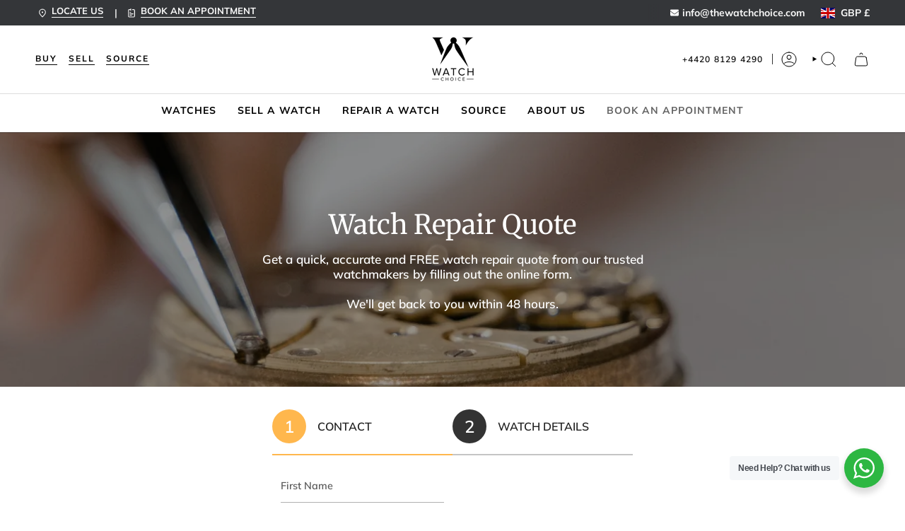

--- FILE ---
content_type: text/css
request_url: https://thewatchchoice.com/cdn/shop/t/4/assets/font-settings.css?v=31883817341392315681759334708
body_size: 487
content:
@font-face{font-family:Merriweather;font-weight:400;font-style:normal;font-display:swap;src:url(//thewatchchoice.com/cdn/fonts/merriweather/merriweather_n4.349a72bc63b970a8b7f00dc33f5bda2ec52f79cc.woff2?h1=d2F0Y2gtY2hvaWNlLmFjY291bnQubXlzaG9waWZ5LmNvbQ&h2=dGhld2F0Y2hjaG9pY2UuY29t&hmac=bfae7c3709ad459da87f76820722dbc235adf7811fde90781c3f99346fc3b4cf) format("woff2"),url(//thewatchchoice.com/cdn/fonts/merriweather/merriweather_n4.5a396c75a89c25b516c9d3cb026490795288d821.woff?h1=d2F0Y2gtY2hvaWNlLmFjY291bnQubXlzaG9waWZ5LmNvbQ&h2=dGhld2F0Y2hjaG9pY2UuY29t&hmac=d60af74cdef0b09d217550e4f94cee3cfac3eb6836fd5cd1353d3bc88438a463) format("woff")}@font-face{font-family:Muli;font-weight:600;font-style:normal;font-display:swap;src:url(//thewatchchoice.com/cdn/fonts/muli/muli_n6.cc1d2d4222c93c9ee9f6de4489226d2e1332d85b.woff2?h1=d2F0Y2gtY2hvaWNlLmFjY291bnQubXlzaG9waWZ5LmNvbQ&h2=dGhld2F0Y2hjaG9pY2UuY29t&hmac=56a28562a5cc76b5e6aa5fe03d8a9f6b9b2010a92a5af1511bdf4e6f6ee0d80b) format("woff2"),url(//thewatchchoice.com/cdn/fonts/muli/muli_n6.2bb79714f197c09d3f5905925734a3f1166d5d27.woff?h1=d2F0Y2gtY2hvaWNlLmFjY291bnQubXlzaG9waWZ5LmNvbQ&h2=dGhld2F0Y2hjaG9pY2UuY29t&hmac=790c2a47fc124e5a60003d188ec5d4516c85f32dcfd14d17262191c1149955be) format("woff")}@font-face{font-family:Figtree;font-weight:600;font-style:normal;font-display:swap;src:url(//thewatchchoice.com/cdn/fonts/figtree/figtree_n6.9d1ea52bb49a0a86cfd1b0383d00f83d3fcc14de.woff2?h1=d2F0Y2gtY2hvaWNlLmFjY291bnQubXlzaG9waWZ5LmNvbQ&h2=dGhld2F0Y2hjaG9pY2UuY29t&hmac=e793a48659f71b53469936251f164bb2f024aa6282c4c59f710c08d392823e11) format("woff2"),url(//thewatchchoice.com/cdn/fonts/figtree/figtree_n6.f0fcdea525a0e47b2ae4ab645832a8e8a96d31d3.woff?h1=d2F0Y2gtY2hvaWNlLmFjY291bnQubXlzaG9waWZ5LmNvbQ&h2=dGhld2F0Y2hjaG9pY2UuY29t&hmac=cdf24fde9f1fd4b25bec4cfc9ce19af8a980a96972b24d7dff36d5a6078c5319) format("woff")}@font-face{font-family:Merriweather;font-weight:500;font-style:normal;font-display:swap;src:url(//thewatchchoice.com/cdn/fonts/merriweather/merriweather_n5.115fee843491d81abb9c9059507874cb55bd8c69.woff2?h1=d2F0Y2gtY2hvaWNlLmFjY291bnQubXlzaG9waWZ5LmNvbQ&h2=dGhld2F0Y2hjaG9pY2UuY29t&hmac=a7f61fec507cc3f4e4f94e804594b6549df86ff5a0103419bfe22f5ec75b9d27) format("woff2"),url(//thewatchchoice.com/cdn/fonts/merriweather/merriweather_n5.f5eab3901bf9b799e13f052e093d390906f24b0c.woff?h1=d2F0Y2gtY2hvaWNlLmFjY291bnQubXlzaG9waWZ5LmNvbQ&h2=dGhld2F0Y2hjaG9pY2UuY29t&hmac=4ba569168084790e85b94869321c53e4571511e52c9805a979a99c43f6a8f52b) format("woff")}@font-face{font-family:Muli;font-weight:700;font-style:normal;font-display:swap;src:url(//thewatchchoice.com/cdn/fonts/muli/muli_n7.c8c44d0404947d89610714223e630c4cbe005587.woff2?h1=d2F0Y2gtY2hvaWNlLmFjY291bnQubXlzaG9waWZ5LmNvbQ&h2=dGhld2F0Y2hjaG9pY2UuY29t&hmac=acc8d8927f16ef279a4dc741e5244ab608ecd8d2ac93ef0511c9ceceb9e5ec11) format("woff2"),url(//thewatchchoice.com/cdn/fonts/muli/muli_n7.4cbcffea6175d46b4d67e9408244a5b38c2ac568.woff?h1=d2F0Y2gtY2hvaWNlLmFjY291bnQubXlzaG9waWZ5LmNvbQ&h2=dGhld2F0Y2hjaG9pY2UuY29t&hmac=29c32e0529fed7e7bf15b3904562bb0f708593fc725b350f144530a2591615f8) format("woff")}@font-face{font-family:Muli;font-weight:600;font-style:italic;font-display:swap;src:url(//thewatchchoice.com/cdn/fonts/muli/muli_i6.8f2d01d188d44c7a6149f7e8d2688f96baea5098.woff2?h1=d2F0Y2gtY2hvaWNlLmFjY291bnQubXlzaG9waWZ5LmNvbQ&h2=dGhld2F0Y2hjaG9pY2UuY29t&hmac=7117c0a8352d396962d1ca0b15505f486905b03c60c06c4bc7df5f951e681ac9) format("woff2"),url(//thewatchchoice.com/cdn/fonts/muli/muli_i6.be105ddc6534276d93778a9b02f60679ab15f9e1.woff?h1=d2F0Y2gtY2hvaWNlLmFjY291bnQubXlzaG9waWZ5LmNvbQ&h2=dGhld2F0Y2hjaG9pY2UuY29t&hmac=f868b631fee614db90cc18d4fa934a12a726404cd126d7eb18c70272996e87f1) format("woff")}@font-face{font-family:Muli;font-weight:700;font-style:italic;font-display:swap;src:url(//thewatchchoice.com/cdn/fonts/muli/muli_i7.34eedbf231efa20bd065d55f6f71485730632c7b.woff2?h1=d2F0Y2gtY2hvaWNlLmFjY291bnQubXlzaG9waWZ5LmNvbQ&h2=dGhld2F0Y2hjaG9pY2UuY29t&hmac=fcc6d84ca4ed84bee2d169b60f0866cff97d5adb75fdd7680ac09098d9cc2203) format("woff2"),url(//thewatchchoice.com/cdn/fonts/muli/muli_i7.2b4df846821493e68344d0b0212997d071bf38b7.woff?h1=d2F0Y2gtY2hvaWNlLmFjY291bnQubXlzaG9waWZ5LmNvbQ&h2=dGhld2F0Y2hjaG9pY2UuY29t&hmac=1067628ecc6079d53a9122970cd20eaddf25ee1ba3326f6a31598fe55f874049) format("woff")}
/*# sourceMappingURL=/cdn/shop/t/4/assets/font-settings.css.map?v=31883817341392315681759334708 */
